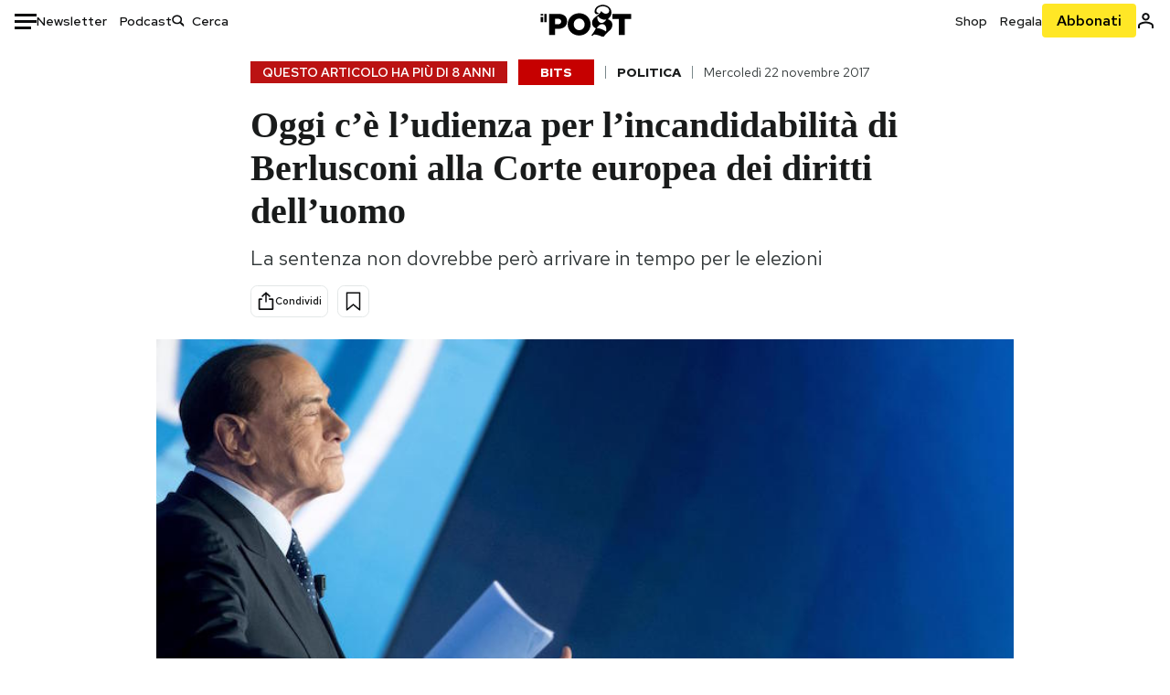

--- FILE ---
content_type: text/html; charset=utf-8
request_url: https://www.google.com/recaptcha/api2/aframe
body_size: 181
content:
<!DOCTYPE HTML><html><head><meta http-equiv="content-type" content="text/html; charset=UTF-8"></head><body><script nonce="989ZyDWL_12ixe8h9lJ3yg">/** Anti-fraud and anti-abuse applications only. See google.com/recaptcha */ try{var clients={'sodar':'https://pagead2.googlesyndication.com/pagead/sodar?'};window.addEventListener("message",function(a){try{if(a.source===window.parent){var b=JSON.parse(a.data);var c=clients[b['id']];if(c){var d=document.createElement('img');d.src=c+b['params']+'&rc='+(localStorage.getItem("rc::a")?sessionStorage.getItem("rc::b"):"");window.document.body.appendChild(d);sessionStorage.setItem("rc::e",parseInt(sessionStorage.getItem("rc::e")||0)+1);localStorage.setItem("rc::h",'1768770968891');}}}catch(b){}});window.parent.postMessage("_grecaptcha_ready", "*");}catch(b){}</script></body></html>